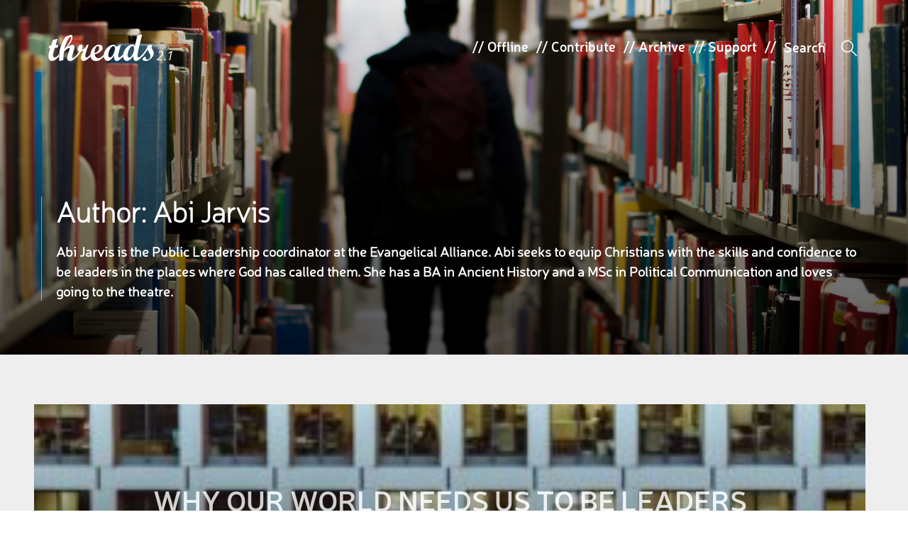

--- FILE ---
content_type: text/html; charset=UTF-8
request_url: https://threadsuk.com/writtenby/abijarvis
body_size: 7131
content:
<!DOCTYPE html>
<!--[if IE 7]>
<html class="ie ie7" lang="en-US">
<![endif]-->
<!--[if IE 8]>
<html class="ie ie8" lang="en-US">
<![endif]-->
<!--[if !(IE 7) & !(IE 8)]><!-->
<html lang="en-US">
<!--<![endif]-->
<head>
	<meta name="viewport" content="width=device-width, initial-scale=1.0, minimum-scale=1.0, maximum-scale=1.0, user-scalable=no">
	<meta http-equiv="cleartype" content="on">
	<meta charset="UTF-8">

	<title>threads |  Authors  Abi Jarvis</title>
	<link rel="profile" href="https://gmpg.org/xfn/11">
	<link rel="pingback" href="https://threadsuk.com/xmlrpc.php">

	<!-- android icons -->
	<!--
	<link rel="shortcut icon" sizes="196x196" href="icon-196x196.png">
	-->

	<!-- iOS icons -->
	<!--
	<link rel="apple-touch-icon" href="touch-icon-iphone.png">
	<link rel="apple-touch-icon" sizes="76x76" href="touch-icon-ipad.png">
	<link rel="apple-touch-icon" sizes="120x120" href="touch-icon-iphone-retina.png">
	<link rel="apple-touch-icon" sizes="152x152" href="touch-icon-ipad-retina.png">
	<link rel="apple-touch-startup-image" href="img/l/splash.png">
	-->

	<!-- android -->
	<meta name="mobile-web-app-capable" content="yes">
	<meta name="theme-color" content="#000000">
	<!-- iOS -->
	<meta name="apple-mobile-web-app-capable" content="yes">
	<meta name="apple-mobile-web-app-status-bar-style" content="translucent-black">
	<meta name="apple-mobile-web-app-title" content="threads">

	<!-- Faycebewks and Tweeters -->
	<meta property="fb:admins" content="626540000"/>
		<meta name="twitter:card" content="summary_large_image">
		<meta name="twitter:site" content="@threadstweets">
	<meta property="og:site_name" content="threads"/>

	<!--[if lt IE 9]>
	<script src="https://cdnjs.cloudflare.com/ajax/libs/html5shiv/3.7.2/html5shiv.min.js"></script>
	<![endif]-->

	<script src="https://cdnjs.cloudflare.com/ajax/libs/modernizr/2.8.3/modernizr.min.js"></script>

	<meta name='robots' content='max-image-preview:large' />
<link rel="alternate" type="application/rss+xml" title="threads &raquo; Feed" href="https://threadsuk.com/feed" />
<link rel="alternate" type="application/rss+xml" title="threads &raquo; Comments Feed" href="https://threadsuk.com/comments/feed" />
<script type="text/javascript">
window._wpemojiSettings = {"baseUrl":"https:\/\/s.w.org\/images\/core\/emoji\/14.0.0\/72x72\/","ext":".png","svgUrl":"https:\/\/s.w.org\/images\/core\/emoji\/14.0.0\/svg\/","svgExt":".svg","source":{"concatemoji":"https:\/\/threadsuk.com\/wp-includes\/js\/wp-emoji-release.min.js?ver=6.2.8"}};
/*! This file is auto-generated */
!function(e,a,t){var n,r,o,i=a.createElement("canvas"),p=i.getContext&&i.getContext("2d");function s(e,t){p.clearRect(0,0,i.width,i.height),p.fillText(e,0,0);e=i.toDataURL();return p.clearRect(0,0,i.width,i.height),p.fillText(t,0,0),e===i.toDataURL()}function c(e){var t=a.createElement("script");t.src=e,t.defer=t.type="text/javascript",a.getElementsByTagName("head")[0].appendChild(t)}for(o=Array("flag","emoji"),t.supports={everything:!0,everythingExceptFlag:!0},r=0;r<o.length;r++)t.supports[o[r]]=function(e){if(p&&p.fillText)switch(p.textBaseline="top",p.font="600 32px Arial",e){case"flag":return s("\ud83c\udff3\ufe0f\u200d\u26a7\ufe0f","\ud83c\udff3\ufe0f\u200b\u26a7\ufe0f")?!1:!s("\ud83c\uddfa\ud83c\uddf3","\ud83c\uddfa\u200b\ud83c\uddf3")&&!s("\ud83c\udff4\udb40\udc67\udb40\udc62\udb40\udc65\udb40\udc6e\udb40\udc67\udb40\udc7f","\ud83c\udff4\u200b\udb40\udc67\u200b\udb40\udc62\u200b\udb40\udc65\u200b\udb40\udc6e\u200b\udb40\udc67\u200b\udb40\udc7f");case"emoji":return!s("\ud83e\udef1\ud83c\udffb\u200d\ud83e\udef2\ud83c\udfff","\ud83e\udef1\ud83c\udffb\u200b\ud83e\udef2\ud83c\udfff")}return!1}(o[r]),t.supports.everything=t.supports.everything&&t.supports[o[r]],"flag"!==o[r]&&(t.supports.everythingExceptFlag=t.supports.everythingExceptFlag&&t.supports[o[r]]);t.supports.everythingExceptFlag=t.supports.everythingExceptFlag&&!t.supports.flag,t.DOMReady=!1,t.readyCallback=function(){t.DOMReady=!0},t.supports.everything||(n=function(){t.readyCallback()},a.addEventListener?(a.addEventListener("DOMContentLoaded",n,!1),e.addEventListener("load",n,!1)):(e.attachEvent("onload",n),a.attachEvent("onreadystatechange",function(){"complete"===a.readyState&&t.readyCallback()})),(e=t.source||{}).concatemoji?c(e.concatemoji):e.wpemoji&&e.twemoji&&(c(e.twemoji),c(e.wpemoji)))}(window,document,window._wpemojiSettings);
</script>
<style type="text/css">
img.wp-smiley,
img.emoji {
	display: inline !important;
	border: none !important;
	box-shadow: none !important;
	height: 1em !important;
	width: 1em !important;
	margin: 0 0.07em !important;
	vertical-align: -0.1em !important;
	background: none !important;
	padding: 0 !important;
}
</style>
	<link rel='stylesheet' id='wp-block-library-css' href='https://threadsuk.com/wp-includes/css/dist/block-library/style.min.css?ver=6.2.8' type='text/css' media='all' />
<link rel='stylesheet' id='classic-theme-styles-css' href='https://threadsuk.com/wp-includes/css/classic-themes.min.css?ver=6.2.8' type='text/css' media='all' />
<style id='global-styles-inline-css' type='text/css'>
body{--wp--preset--color--black: #000000;--wp--preset--color--cyan-bluish-gray: #abb8c3;--wp--preset--color--white: #ffffff;--wp--preset--color--pale-pink: #f78da7;--wp--preset--color--vivid-red: #cf2e2e;--wp--preset--color--luminous-vivid-orange: #ff6900;--wp--preset--color--luminous-vivid-amber: #fcb900;--wp--preset--color--light-green-cyan: #7bdcb5;--wp--preset--color--vivid-green-cyan: #00d084;--wp--preset--color--pale-cyan-blue: #8ed1fc;--wp--preset--color--vivid-cyan-blue: #0693e3;--wp--preset--color--vivid-purple: #9b51e0;--wp--preset--gradient--vivid-cyan-blue-to-vivid-purple: linear-gradient(135deg,rgba(6,147,227,1) 0%,rgb(155,81,224) 100%);--wp--preset--gradient--light-green-cyan-to-vivid-green-cyan: linear-gradient(135deg,rgb(122,220,180) 0%,rgb(0,208,130) 100%);--wp--preset--gradient--luminous-vivid-amber-to-luminous-vivid-orange: linear-gradient(135deg,rgba(252,185,0,1) 0%,rgba(255,105,0,1) 100%);--wp--preset--gradient--luminous-vivid-orange-to-vivid-red: linear-gradient(135deg,rgba(255,105,0,1) 0%,rgb(207,46,46) 100%);--wp--preset--gradient--very-light-gray-to-cyan-bluish-gray: linear-gradient(135deg,rgb(238,238,238) 0%,rgb(169,184,195) 100%);--wp--preset--gradient--cool-to-warm-spectrum: linear-gradient(135deg,rgb(74,234,220) 0%,rgb(151,120,209) 20%,rgb(207,42,186) 40%,rgb(238,44,130) 60%,rgb(251,105,98) 80%,rgb(254,248,76) 100%);--wp--preset--gradient--blush-light-purple: linear-gradient(135deg,rgb(255,206,236) 0%,rgb(152,150,240) 100%);--wp--preset--gradient--blush-bordeaux: linear-gradient(135deg,rgb(254,205,165) 0%,rgb(254,45,45) 50%,rgb(107,0,62) 100%);--wp--preset--gradient--luminous-dusk: linear-gradient(135deg,rgb(255,203,112) 0%,rgb(199,81,192) 50%,rgb(65,88,208) 100%);--wp--preset--gradient--pale-ocean: linear-gradient(135deg,rgb(255,245,203) 0%,rgb(182,227,212) 50%,rgb(51,167,181) 100%);--wp--preset--gradient--electric-grass: linear-gradient(135deg,rgb(202,248,128) 0%,rgb(113,206,126) 100%);--wp--preset--gradient--midnight: linear-gradient(135deg,rgb(2,3,129) 0%,rgb(40,116,252) 100%);--wp--preset--duotone--dark-grayscale: url('#wp-duotone-dark-grayscale');--wp--preset--duotone--grayscale: url('#wp-duotone-grayscale');--wp--preset--duotone--purple-yellow: url('#wp-duotone-purple-yellow');--wp--preset--duotone--blue-red: url('#wp-duotone-blue-red');--wp--preset--duotone--midnight: url('#wp-duotone-midnight');--wp--preset--duotone--magenta-yellow: url('#wp-duotone-magenta-yellow');--wp--preset--duotone--purple-green: url('#wp-duotone-purple-green');--wp--preset--duotone--blue-orange: url('#wp-duotone-blue-orange');--wp--preset--font-size--small: 13px;--wp--preset--font-size--medium: 20px;--wp--preset--font-size--large: 36px;--wp--preset--font-size--x-large: 42px;--wp--preset--spacing--20: 0.44rem;--wp--preset--spacing--30: 0.67rem;--wp--preset--spacing--40: 1rem;--wp--preset--spacing--50: 1.5rem;--wp--preset--spacing--60: 2.25rem;--wp--preset--spacing--70: 3.38rem;--wp--preset--spacing--80: 5.06rem;--wp--preset--shadow--natural: 6px 6px 9px rgba(0, 0, 0, 0.2);--wp--preset--shadow--deep: 12px 12px 50px rgba(0, 0, 0, 0.4);--wp--preset--shadow--sharp: 6px 6px 0px rgba(0, 0, 0, 0.2);--wp--preset--shadow--outlined: 6px 6px 0px -3px rgba(255, 255, 255, 1), 6px 6px rgba(0, 0, 0, 1);--wp--preset--shadow--crisp: 6px 6px 0px rgba(0, 0, 0, 1);}:where(.is-layout-flex){gap: 0.5em;}body .is-layout-flow > .alignleft{float: left;margin-inline-start: 0;margin-inline-end: 2em;}body .is-layout-flow > .alignright{float: right;margin-inline-start: 2em;margin-inline-end: 0;}body .is-layout-flow > .aligncenter{margin-left: auto !important;margin-right: auto !important;}body .is-layout-constrained > .alignleft{float: left;margin-inline-start: 0;margin-inline-end: 2em;}body .is-layout-constrained > .alignright{float: right;margin-inline-start: 2em;margin-inline-end: 0;}body .is-layout-constrained > .aligncenter{margin-left: auto !important;margin-right: auto !important;}body .is-layout-constrained > :where(:not(.alignleft):not(.alignright):not(.alignfull)){max-width: var(--wp--style--global--content-size);margin-left: auto !important;margin-right: auto !important;}body .is-layout-constrained > .alignwide{max-width: var(--wp--style--global--wide-size);}body .is-layout-flex{display: flex;}body .is-layout-flex{flex-wrap: wrap;align-items: center;}body .is-layout-flex > *{margin: 0;}:where(.wp-block-columns.is-layout-flex){gap: 2em;}.has-black-color{color: var(--wp--preset--color--black) !important;}.has-cyan-bluish-gray-color{color: var(--wp--preset--color--cyan-bluish-gray) !important;}.has-white-color{color: var(--wp--preset--color--white) !important;}.has-pale-pink-color{color: var(--wp--preset--color--pale-pink) !important;}.has-vivid-red-color{color: var(--wp--preset--color--vivid-red) !important;}.has-luminous-vivid-orange-color{color: var(--wp--preset--color--luminous-vivid-orange) !important;}.has-luminous-vivid-amber-color{color: var(--wp--preset--color--luminous-vivid-amber) !important;}.has-light-green-cyan-color{color: var(--wp--preset--color--light-green-cyan) !important;}.has-vivid-green-cyan-color{color: var(--wp--preset--color--vivid-green-cyan) !important;}.has-pale-cyan-blue-color{color: var(--wp--preset--color--pale-cyan-blue) !important;}.has-vivid-cyan-blue-color{color: var(--wp--preset--color--vivid-cyan-blue) !important;}.has-vivid-purple-color{color: var(--wp--preset--color--vivid-purple) !important;}.has-black-background-color{background-color: var(--wp--preset--color--black) !important;}.has-cyan-bluish-gray-background-color{background-color: var(--wp--preset--color--cyan-bluish-gray) !important;}.has-white-background-color{background-color: var(--wp--preset--color--white) !important;}.has-pale-pink-background-color{background-color: var(--wp--preset--color--pale-pink) !important;}.has-vivid-red-background-color{background-color: var(--wp--preset--color--vivid-red) !important;}.has-luminous-vivid-orange-background-color{background-color: var(--wp--preset--color--luminous-vivid-orange) !important;}.has-luminous-vivid-amber-background-color{background-color: var(--wp--preset--color--luminous-vivid-amber) !important;}.has-light-green-cyan-background-color{background-color: var(--wp--preset--color--light-green-cyan) !important;}.has-vivid-green-cyan-background-color{background-color: var(--wp--preset--color--vivid-green-cyan) !important;}.has-pale-cyan-blue-background-color{background-color: var(--wp--preset--color--pale-cyan-blue) !important;}.has-vivid-cyan-blue-background-color{background-color: var(--wp--preset--color--vivid-cyan-blue) !important;}.has-vivid-purple-background-color{background-color: var(--wp--preset--color--vivid-purple) !important;}.has-black-border-color{border-color: var(--wp--preset--color--black) !important;}.has-cyan-bluish-gray-border-color{border-color: var(--wp--preset--color--cyan-bluish-gray) !important;}.has-white-border-color{border-color: var(--wp--preset--color--white) !important;}.has-pale-pink-border-color{border-color: var(--wp--preset--color--pale-pink) !important;}.has-vivid-red-border-color{border-color: var(--wp--preset--color--vivid-red) !important;}.has-luminous-vivid-orange-border-color{border-color: var(--wp--preset--color--luminous-vivid-orange) !important;}.has-luminous-vivid-amber-border-color{border-color: var(--wp--preset--color--luminous-vivid-amber) !important;}.has-light-green-cyan-border-color{border-color: var(--wp--preset--color--light-green-cyan) !important;}.has-vivid-green-cyan-border-color{border-color: var(--wp--preset--color--vivid-green-cyan) !important;}.has-pale-cyan-blue-border-color{border-color: var(--wp--preset--color--pale-cyan-blue) !important;}.has-vivid-cyan-blue-border-color{border-color: var(--wp--preset--color--vivid-cyan-blue) !important;}.has-vivid-purple-border-color{border-color: var(--wp--preset--color--vivid-purple) !important;}.has-vivid-cyan-blue-to-vivid-purple-gradient-background{background: var(--wp--preset--gradient--vivid-cyan-blue-to-vivid-purple) !important;}.has-light-green-cyan-to-vivid-green-cyan-gradient-background{background: var(--wp--preset--gradient--light-green-cyan-to-vivid-green-cyan) !important;}.has-luminous-vivid-amber-to-luminous-vivid-orange-gradient-background{background: var(--wp--preset--gradient--luminous-vivid-amber-to-luminous-vivid-orange) !important;}.has-luminous-vivid-orange-to-vivid-red-gradient-background{background: var(--wp--preset--gradient--luminous-vivid-orange-to-vivid-red) !important;}.has-very-light-gray-to-cyan-bluish-gray-gradient-background{background: var(--wp--preset--gradient--very-light-gray-to-cyan-bluish-gray) !important;}.has-cool-to-warm-spectrum-gradient-background{background: var(--wp--preset--gradient--cool-to-warm-spectrum) !important;}.has-blush-light-purple-gradient-background{background: var(--wp--preset--gradient--blush-light-purple) !important;}.has-blush-bordeaux-gradient-background{background: var(--wp--preset--gradient--blush-bordeaux) !important;}.has-luminous-dusk-gradient-background{background: var(--wp--preset--gradient--luminous-dusk) !important;}.has-pale-ocean-gradient-background{background: var(--wp--preset--gradient--pale-ocean) !important;}.has-electric-grass-gradient-background{background: var(--wp--preset--gradient--electric-grass) !important;}.has-midnight-gradient-background{background: var(--wp--preset--gradient--midnight) !important;}.has-small-font-size{font-size: var(--wp--preset--font-size--small) !important;}.has-medium-font-size{font-size: var(--wp--preset--font-size--medium) !important;}.has-large-font-size{font-size: var(--wp--preset--font-size--large) !important;}.has-x-large-font-size{font-size: var(--wp--preset--font-size--x-large) !important;}
.wp-block-navigation a:where(:not(.wp-element-button)){color: inherit;}
:where(.wp-block-columns.is-layout-flex){gap: 2em;}
.wp-block-pullquote{font-size: 1.5em;line-height: 1.6;}
</style>
<link rel='stylesheet' id='style-css' href='https://threadsuk.com/wp-content/themes/threadstwopointone/style.css?ver=0.7' type='text/css' media='all' />
<link rel='stylesheet' id='threads-css' href='https://threadsuk.com/wp-content/themes/threadstwopointone/css/threads.css?ver=0.8' type='text/css' media='all' />
<script type='text/javascript' src='https://threadsuk.com/wp-includes/js/jquery/jquery.min.js?ver=3.6.4' id='jquery-core-js'></script>
<script type='text/javascript' src='https://threadsuk.com/wp-includes/js/jquery/jquery-migrate.min.js?ver=3.4.0' id='jquery-migrate-js'></script>
<link rel="https://api.w.org/" href="https://threadsuk.com/wp-json/" /><script type="text/javascript">
(function(url){
	if(/(?:Chrome\/26\.0\.1410\.63 Safari\/537\.31|WordfenceTestMonBot)/.test(navigator.userAgent)){ return; }
	var addEvent = function(evt, handler) {
		if (window.addEventListener) {
			document.addEventListener(evt, handler, false);
		} else if (window.attachEvent) {
			document.attachEvent('on' + evt, handler);
		}
	};
	var removeEvent = function(evt, handler) {
		if (window.removeEventListener) {
			document.removeEventListener(evt, handler, false);
		} else if (window.detachEvent) {
			document.detachEvent('on' + evt, handler);
		}
	};
	var evts = 'contextmenu dblclick drag dragend dragenter dragleave dragover dragstart drop keydown keypress keyup mousedown mousemove mouseout mouseover mouseup mousewheel scroll'.split(' ');
	var logHuman = function() {
		if (window.wfLogHumanRan) { return; }
		window.wfLogHumanRan = true;
		var wfscr = document.createElement('script');
		wfscr.type = 'text/javascript';
		wfscr.async = true;
		wfscr.src = url + '&r=' + Math.random();
		(document.getElementsByTagName('head')[0]||document.getElementsByTagName('body')[0]).appendChild(wfscr);
		for (var i = 0; i < evts.length; i++) {
			removeEvent(evts[i], logHuman);
		}
	};
	for (var i = 0; i < evts.length; i++) {
		addEvent(evts[i], logHuman);
	}
})('//threadsuk.com/?wordfence_lh=1&hid=009DE020E8182F83E0E91453674CF8D5');
</script>
</head>

<body class="archive tax-threads_author term-abijarvis term-1933" style="opacity:0">

<div id="page">

	<header class="site-header" id="site-header" role="banner">

		
		
		
		
		
			<div class="archive-image">
				<ul class="wrapper">
					<li class="item item-1" style="background: #f5f5f5 url('https://threadsuk.com/wp-content/themes/threadstwopointone/img/archives.jpg') no-repeat center bottom; background-size: cover;"><span>
						<div class="row buffer item-title">
						<h2 class="entry-title" style="text-transform: capitalize!important">Author: <span>Abi Jarvis</span></h2><h3 class="taxonomy-description"><p>Abi Jarvis is the Public Leadership coordinator at the Evangelical Alliance. Abi seeks to equip Christians with the skills and confidence to be leaders in the places where God has called them. She has a BA in Ancient History and a MSc in Political Communication and loves going to the theatre.</p>
</h3>						</div>
					</span></li>
				</ul>
			</div>

		
		
							
		<div class="row buffer header-main">
			<h1 class="site-title"><a class="threads_logo" href="https://threadsuk.com/" rel="home">threads</a><a class="beta" href="#">2.1</a></h1>

						<ul>
				<li class="top_item">// <a href="https://threadsuk.com/offline">Offline</a></li>
				<li class="top_item">// <a href="https://threadsuk.com/contribute">Contribute</a></li>
				<li class="top_item">// <a href="https://threadsuk.com/way-back">Archive</a></li>
				<li class="top_item">// <a href="https://threadsuk.com/support-threads">Support</a></li>
				<li class="top_item">//</li>
				<form method="get" id="searchform" action="https://threadsuk.com/">
<input type="text" size="10" name="s" id="s" value="" placeholder="Search" />
<!--<input type="submit" id="searchsubmit" value="Search" class="btn" />-->
</form>				<li class="s_icon"><em>W</em></li>
			</ul>
			<span class="mob_s_icon"><em>W</em></span>
					</div>

		
			</header>

	
	
		<nav class="row header-menu sortoffloatymenu">
			<div class="column">
				<a class="minititle" href="https://threadsuk.com/" rel="home"><span class="threads">threads</span><span class="home">home</span></a>
				<!--<a class="tinytitle" href="https://threadsuk.com/" rel="home"><em>|</em>|<em>|</em></a>-->
									<span class="header-title">Author: <span>Abi Jarvis</span></span>				
							</div>

			<div class="row nav-ajax" id="20114">
				<h4 class="row">Other posts with the <span></span></h4>
				<div class="row"></div>
			</div>
		</nav>

	
	<div id="archive-content" class="row buffer main-content">
		<div id="content" class="site-content" role="main">

				
				

	
	
	<a class="iso last" href="https://threadsuk.com/why-our-world-needs-us-to-be-leaders"> <!-- title="Why our world needs us to be leaders" -->
	<article id="post-20114" class="post-20114 post type-post status-publish format-standard has-post-thumbnail category-culture category-life tag-evangelical-alliance tag-leadership tag-public-leadership threads_author-abijarvis" style="background-image: url(https://threadsuk.com/wp-content/uploads/2018/03/threads-public-leadership-300x200.jpg); " data-adaptive-background="1" data-ab-css-background="1" rel="https://threadsuk.com/wp-content/uploads/2018/03/threads-public-leadership-900x600.jpg">
		<span class="biggerimg" style=""></span>
		<span class="gradie">
			<div class="article-title">
				<h3 class="entry-title">Why our world needs us to be leaders</h3>				<h4>// At the Evangelical Alliance, we believe that leadership is not an elite pursuit; it is something that is needed at every level, and in every community, workplace, city and village.</h4>
								<h5 class="author">Written by Abi Jarvis <span class="disqus-comment-count" data-disqus-url="https://threadsuk.com/why-our-world-needs-us-to-be-leaders"></span></h5>
			</div>
		</span>
	</article><!-- #post-20114 -->
	</a>



		</div>
	</div><!-- #archive-content -->

</div><!-- #page -->

<div class="footer-wrap">

	<footer id="bigger" class="row site-footer" role="contentinfo">
		<div class="col col_four">
			<h4 class="threads_logo">threads</h4>
			<ul>
				<li id="ft_whoweare"><a href="https://threadsuk.com/who-we-are">Who We Are</a></li>
				<li id="ft_offline"><a href="https://threadsuk.com/offline">Offline</a></li>
				<li id="ft_archive"><a href="https://threadsuk.com/way-back">Archive</a></li>
				<li id="ft_contribute"><a href="https://threadsuk.com/contribute">Contribute</a></li>
				<li id="ft_privacy"><a href="https://threadsuk.com/privacy-policy">Privacy<span class="desktop_only"> Policy</span></a></li>
			</ul>
		</div>
		<div class="col col_three desktop_only">
			<h4>Keep in touch</h4>
			<p>Please email <a href="/cdn-cgi/l/email-protection#660f08000926120e1403070215130d4805090b"><span class="__cf_email__" data-cfemail="f39a9d959cb3879b81969297808698dd909c9e">[email&#160;protected]</span></a> with all thoughts, questions and general praise.</p>

			<p>We’re keen to hear from lovely, creative, clever writers out there, so before you start tap-tap-tapping away on your keyboard, have a read of <a href="https://threadsuk.com/contribute/how-to-write-for-threads">how to write for threads</a> and drop us a line to see if your idea fits the bill.</p>
		</div>
		<div class="col col_three last">
			<h4 class="desktop_only">Keep up-to-date</h4>
			<ul class="social">
				<li id="soc_t"><a href="https://twitter.com/threadstweets">a<span>@threadstweets</span>
				</a></li>
				<li id="soc_f"><a href="https://www.facebook.com/threadsUK">b<span>&nbsp;/threadsUK</span>
				</a></li>
				<span class="breakerbreaker"></span>
				<li id="soc_i"><a href="https://instagram.com/threadstagram">x<span>@threadstagram</span>
				</a></li>
				<li id="soc_r"><a href="https://threadsuk.com/feed/">,<span>RSS Feed</span>
				</a></li>
			</ul>

			<p class="mc_msg">If you'd like a weekly newsletter straight to your inbox then you can sign up <a href="/sign-up/" id="opensignupfooter">here</a>.</p>

			
			<p class="mobile_only"><em>threads</em> &copy; 2012 - 2026</p>
		</div>
	</footer>

</div>

<script data-cfasync="false" src="/cdn-cgi/scripts/5c5dd728/cloudflare-static/email-decode.min.js"></script><script type='text/javascript' id='jm_like_post-js-extra'>
/* <![CDATA[ */
var ajax_var = {"url":"https:\/\/threadsuk.com\/wp-admin\/admin-ajax.php","nonce":"78d3bd4295"};
/* ]]> */
</script>
<script type='text/javascript' src='https://threadsuk.com/wp-content/themes/threadstwopointone/js/min/post-like.min.js?ver=1.0' id='jm_like_post-js'></script>
<script type='text/javascript' src='https://threadsuk.com/wp-content/themes/threadstwopointone/js/scrollMonitor.js?ver=1.0.12' id='scrollMonitor-js'></script>
<script type='text/javascript' src='https://threadsuk.com/wp-content/themes/threadstwopointone/js/jquery.scrollTo.min.js?ver=2.1.1' id='scrollTo-js'></script>
<script type='text/javascript' src='https://threadsuk.com/wp-content/themes/threadstwopointone/js/jquery.adaptive-backgrounds.js?ver=1.0' id='adaptive-backgrounds-js'></script>
<script type='text/javascript' src='https://threadsuk.com/wp-content/themes/threadstwopointone/js/main.js?ver=2.1.29' async='async' id='main-js'></script>

<!-- Main Script -->
<script type="text/javascript">
	function downloadJSAtOnload() {
		var element = document.createElement("script");
		element.src = "https://threadsuk.com/wp-content/themes/threadstwopointone/js/min/main-min.js?2.1.5";
		element.setAttribute("async", "async");
		//document.body.appendChild(element);
	}
	if (window.addEventListener)
		window.addEventListener("load", downloadJSAtOnload, false);
	else if (window.attachEvent)
		window.attachEvent("onload", downloadJSAtOnload);
	else window.onload = downloadJSAtOnload;
</script>

<!-- Google Analytics yo -->
<script>
  (function(i,s,o,g,r,a,m){i['GoogleAnalyticsObject']=r;i[r]=i[r]||function(){
  (i[r].q=i[r].q||[]).push(arguments)},i[r].l=1*new Date();a=s.createElement(o),
  m=s.getElementsByTagName(o)[0];a.async=1;a.src=g;m.parentNode.insertBefore(a,m)
  })(window,document,'script','//www.google-analytics.com/analytics.js','ga');

  ga('create', 'UA-30289062-1', 'auto');
  ga('send', 'pageview');

</script>


<script defer src="https://static.cloudflareinsights.com/beacon.min.js/vcd15cbe7772f49c399c6a5babf22c1241717689176015" integrity="sha512-ZpsOmlRQV6y907TI0dKBHq9Md29nnaEIPlkf84rnaERnq6zvWvPUqr2ft8M1aS28oN72PdrCzSjY4U6VaAw1EQ==" data-cf-beacon='{"version":"2024.11.0","token":"52919f8eae0a4f6e8b91b05fa2bfa1f9","r":1,"server_timing":{"name":{"cfCacheStatus":true,"cfEdge":true,"cfExtPri":true,"cfL4":true,"cfOrigin":true,"cfSpeedBrain":true},"location_startswith":null}}' crossorigin="anonymous"></script>
</body>
</html>


--- FILE ---
content_type: application/javascript; charset=utf-8
request_url: https://threadsuk.com/wp-content/themes/threadstwopointone/js/main.js?ver=2.1.29
body_size: 8349
content:
/*
* Don't need this - see http://www.feedthebot.com/pagespeed/defer-loading-javascript.html
$(document).ready(function(){


//Ensures there will be no 'console is undefined' errors
window.console = window.console || (function(){
    var c = {}; c.log = c.warn = c.debug = c.info = c.error = c.time = c.dir = c.profile = c.clear = c.exception = c.trace = c.assert = function(s){};
    return c;
})();

*/

	/* Helpers */
	var ishome = document.querySelector('.main-content');
	var issearch = document.querySelector('#search-content');
	var isarchive = document.querySelector('#archive-content');
	var issingle = document.querySelector('#single-content');

	var specialheader = document.querySelector('.special');

	if (ishome) {
		/* http://joelcalifa.com/blog/revisiting-visited */
		localStorage.setItem('visited-'+window.location.pathname,true);
		var links = document.getElementsByTagName('a');
		for (i=0;i<links.length;i++) {
			var link = links[i];
			if (link.host == window.location.host && localStorage.getItem('visited-' + link.pathname + '/')) {
				link.dataset.visited = true;
			}
		}
	}

    /* Scroll Handler */

	// Grab as much info as possible
	// outside the scroll handler for performace reasons.
	var header             = document.querySelector('#site-header'),
	    header_height      = getComputedStyle(header).height.split('px')[0],
	    floatymenu         = document.querySelector('.floatymenu'),
	    //title_height       = getComputedStyle(title).height.split('px')[0],
	    fix_class          = 'is--fixed';

	if (specialheader) {
		var specialheader_height = getComputedStyle(specialheader).height.split('px')[0];
	} else {
		var specialheader_height = 0;
	}

	function stickyScroll() {

		if (floatymenu) {

			/* Laggy. Maybe in the future.

			if( window.pageYOffset > (header_height) ) {
			    floatymenu.classList.add(fix_class);
			    //console.log("fixed");
			    floatymenu.style.transform = 'translate3d(0px, -' + (header_height) + 'px, 0)';
			    floatymenu.style.webkitTransform = 'translate3d(0px, -' + (header_height) + 'px, 0)';
			}

			if( window.pageYOffset < (header_height) ) {
			    floatymenu.classList.remove(fix_class);
			    //console.log("unfixed");
			    floatymenu.style.transform = 'translate3d(0px, -' + window.pageYOffset + 'px, 0)';
			    floatymenu.style.webkitTransform = 'translate3d(0px, -' + window.pageYOffset + 'px, 0)';
			}

			*/

		} else {

			var sortoffloatymenu = document.querySelector('.sortoffloatymenu');
			//so_floatymenu_height	= getComputedStyle(sortoffloatymenu).height.split('px')[0];
			//document.body.parentNode.clientWidth
			var takingoffabitformobile;
			if (window.innerWidth < 640) {
				takingoffabitformobile = 5; //minus a few pixels for aesthetics
			} else {
				takingoffabitformobile = 0;
			}

			if (sortoffloatymenu) {
				if( window.pageYOffset > (header_height - takingoffabitformobile) ) {
					sortoffloatymenu.classList.add(fix_class);

					if (issingle) {
						issingle.classList.add('headermenuvisible');
					}
				}

				if( window.pageYOffset < (header_height - takingoffabitformobile) ) {
					sortoffloatymenu.classList.remove(fix_class);

					if (issingle) {
						issingle.classList.remove('headermenuvisible');
						jQuery('.header-title').removeClass('opened');
						jQuery('.sidebar-movey-thing').removeClass('open');
					}
				}
			}

		}
	}

	// Scroll handler to toggle classes.
	window.addEventListener('scroll', stickyScroll, false);

	/* Floaty Sidebar Movey Thing */

	if (issingle) {
		var currentheight = jQuery('#entry-sidebar').height();
		jQuery('#entry-sidebar').height( ( jQuery('.entry-content').height() - currentheight ) );

		/* Scroll to Author */

		jQuery('.sidebar-movey-thing .author a').on('click', function() {
			jQuery(window).scrollTo(jQuery("#entry-footer"), 400, {offset: {top:-200} });
			jQuery('.sidebar-movey-thing').addClass('nope');
			jQuery('.header-title').removeClass('opened');
			jQuery('.sidebar-movey-thing').removeClass('open');
			return false;
		});
	}

	var theheader = document.getElementById("post-image");
	var postfooter = document.getElementById("entry-footer");
	var thecontent = document.getElementsByClassName("entry-content");

	if (theheader) {
		var headerWatcher = scrollMonitor.create( theheader );

		headerWatcher.enterViewport(function() {
			jQuery('.sidebar-movey-thing').removeClass('active');
			jQuery('.header-title').removeClass('opened');
			jQuery('.sidebar-movey-thing').removeClass('open');
		});

		headerWatcher.exitViewport(function() {
			if (jQuery('.entry-content').height() >= 600) {
				jQuery('.sidebar-movey-thing').addClass('active');
			}
		});
	}

	if (postfooter) {
		var footerWatcher = scrollMonitor.create( postfooter, {top: -100} );

		footerWatcher.enterViewport(function() {
			if (jQuery('.entry-content').height() >= 600) {
				jQuery('.sidebar-movey-thing').addClass('nope');
			}
		});

		footerWatcher.exitViewport(function() {
			if (footerWatcher.isAboveViewport) {
				//nada
			} else {
				jQuery('.sidebar-movey-thing').removeClass('nope')	;
			}
		});
	}


	/* Image Credit */

	jQuery('.image-credit').on('mouseenter', function() {
		jQuery(this).addClass('active');
	});

	jQuery('.image-credit > a').on('click', function() {
		return false;
	});

	jQuery('header, .image-credit span').on('mouseleave', function() {
		jQuery('.image-credit').removeClass('active');
	});


	/* Mobile-only post info opener */

	jQuery('.header-title').on('click', function() {
		jQuery(this).toggleClass('opened');
		jQuery('.sidebar-movey-thing').toggleClass('open');
	});


	/* Event image embiggener */

	/*
	 * cacheImage: a jQuery plugin
	 *
	 * Licensed under the MIT:
	 * http://www.opensource.org/licenses/mit-license.php
	 */



	(function ($) {
	  $.extend($, {
	    cacheImage: function (src, options) {
	      if (typeof src === 'object') {
	        $.each(src, function () {
	          $.cacheImage(String(this), options);
	        });

	        return;
	      }

	      var image = new Image();

	      options = options || {};

	      $.each(['load', 'error', 'abort'], function () { // Callbacks
	        var e = String(this);
	        if (typeof options[e] === 'function') { $(image).bind(e, options[e]); }

	        if (typeof options.complete === 'function') {
	          $(image).bind(e, options.complete);
	        }
	      });

	      image.src = src;

	      return image;
	    }
	  });

	  $.extend($.fn, {
	    cacheImage: function (options) {
	      return this.each(function () {
	        $.cacheImage(this.src, options);
	      });
	    }
	  });
	})(jQuery);



	var sidebarimage = document.getElementById("sb_img");
	var sb_css = jQuery('#sb_span').attr('rel');
	//throw(sb_css);

	if (sidebarimage) {
		jQuery.cacheImage(sb_css, {
			load: function (e) { jQuery('#sb_span').css('background-image', "url(" + sb_css  + ")" ).addClass('loaded'); }
		});
	}



	/* Thing to make the homepage images all higher quality and stuff */
	//Scroll Check extension (http://stackoverflow.com/questions/3701311/event-when-user-stops-scrolling)
	/*jQuery.fn.scrollEnd = function(callback, timeout, theid) {
		console.log('scrollEnd id: '+theid);
		//console.log(callback);

	  jQuery(this).scroll(function(){
	    if (jQuery(this).data('scrollTimeout')) {
	      clearTimeout(jQuery(this).data('scrollTimeout'));
	    }
	    jQuery(this).data('scrollTimeout', setTimeout(callback,timeout));
	  });
	};*/
	;(function ($) {
	    var on = $.fn.on, timer;
	    $.fn.on = function () {
	        var args = Array.apply(null, arguments);
	        var last = args[args.length - 1];

	        if (isNaN(last) || (last === 1 && args.pop())) return on.apply(this, args);

	        var delay = args.pop();
	        var fn = args.pop();

	        args.push(function () {
	            var self = this, params = arguments;
	            clearTimeout(timer);
	            timer = setTimeout(function () {
	                fn.apply(self, params);
	            }, delay);
	        });

	        return on.apply(this, args);
	    };
	}(this.jQuery || this.Zepto));



	function lazyLoading() {
		jQuery('.iso').each(function(index, section) {
			var $this = jQuery(this);
			var isoWatcher = scrollMonitor.beget(section);
			var isoWatching = scrollMonitor.create( section );

			var id = $this.children("article").attr('id');
			var rel =$this.children("article").attr('rel');
				if (isoWatcher.isInViewport) {
					// check if user is still scrolling (every 250ms)
					jQuery(window).on('scroll', function(e) {
						$this.find(".biggerimg").addClass('yep').css( "background-image", "url(" + rel + ")");
					});
				}

				isoWatching.stateChange( function() {

					if (isoWatcher.isInViewport) {
						jQuery(window).on('scroll', function(e) {
							$this.find(".biggerimg").addClass('yep').css( "background-image", "url(" + rel + ")");
						});
					}

				});
		});
	}
	lazyLoading();

	/* Isotope */
	// Someday
	/*
	var $container = jQuery('.home .site-content, .archive .site-content');

	$container.isotope({
		itemSelector: '.iso',
		percentPosition: true,
		masonry: {
			//columnWidth: '25%'
		}
	});
	*/

	/* Last in the query if odd or even or whatever */

	if (ishome || issearch || isarchive) {
		jQuery("#content .iso:last").not(':odd').addClass('evenlast');
		jQuery("#content .iso:last").not(':even').addClass('oddlast');
	}

	/* img.alignleft and .alignright parent p fixer */

	var animgalignedleft = document.getElementsByClassName("alignleft");
	var animgalignedright = document.getElementsByClassName("alignright");

	if (animgalignedleft) {
		jQuery('.alignleft').parent('p').css( "clear", "none" );
	}
	if (animgalignedright) {
		jQuery('.alignright').parent('p').css( "clear", "none" );
	}

	/* Mobile title overflow or not */
	var headerTitle = document.querySelector('.header-title');

	if (headerTitle) {
		if (jQuery('.header-title')[0].scrollWidth > jQuery('.header-title').innerWidth()) {
		   jQuery('.header-title').addClass('overflowing');
		}
	}

	/* Email mailcheck */

	/*

	var domains = ['gmail.com', 'aol.com', 'yahoo.com', 'google.com', 'gmail.com', 'me.com', 'aol.com', 'mac.com', 'live.com', '', 'msn.com', 'yahoo.co.uk', 'facebook.com'];
	var secondLevelDomains = ['hotmail'];
	var topLevelDomains = ["com", "net", "org", "co.uk", "org.uk"];

	if (ishome) {

		jQuery('#mce-EMAIL').on('blur', function() {
		  jQuery(this).mailcheck({
		    domains: domains,                       // optional
		    secondLevelDomains: secondLevelDomains, // optional
		    topLevelDomains: topLevelDomains,       // optional
		    suggested: function(element, suggestion) {
		      // callback code
		    },
		    empty: function(/*element*//*) {
		      // callback code
		    }
		  });
		});

	}

	*/

	/* Homepage Sign Up Opener and stuff */

	jQuery('body.home #opensignup, body.home #opensignupfooter').on( "click", function(event) {
		jQuery(window).scrollTo(jQuery("#signup_message"), 400, {offset: {top:-200} });
		event.preventDefault();
	});

	/*
	//Fancier but overkill version

	jQuery('#opensignup').on( "click", function(event) {
		jQuery('#halfandhalf').attr('class', 'iso yep');
		jQuery('.whoweare').addClass('minimised');
		jQuery('.signup').addClass('maximised');
		jQuery('.short').html('Sometimes we need a bit of inspiration.<br />By signing up here, you’ll receive Thursday threads- a weekly reflective email written by an influential Christian to inspire, encourage and share biblical and theological truths.');
		event.preventDefault();
		//$container.delay(1000).isotope( 'updateSortData', elements )
	});

	jQuery('#halfandhalf .close').on( "click", function(event) {
		jQuery('.whoweare').removeClass('minimised');
		jQuery('.signup').removeClass('maximised');
		jQuery('#halfandhalf').attr('class', 'iso');
		jQuery('.short').html('&hellip;and receive our next online <em>threads</em> magazine and <em>Thursday threads</em>, our weekly thought-provoking devotional email.');
		event.preventDefault();
	});
	*/

	jQuery('#curatedpostsmover').on('click', function() {
		jQuery(window).scrollTo(jQuery("#curated-content"), 400, {offset: {top:-70} });
		return false;
	});

	/* Doubleclick isos */

	if (jQuery('body').hasClass('logged-in')) {

		jQuery("a.iso").dblclick(function() {
			window.location = jQuery(this).attr('href') + 'edit';
		});

	}

	/* Header Search */

	jQuery('.s_icon, .mob_s_icon').on( "click", function() {
		jQuery('.header-main input').focus();
		jQuery(this).addClass('yep');
	});

	jQuery('.header-main input').on('focus', function() {
		jQuery('.s_icon').attr('class', 's_icon yep');
	}).on('blur', function() {
		jQuery('.s_icon').attr('class', 's_icon');
	});

	/* --- Header Slideshow --- */

	//var slider = document.querySelector('.header-posts');

	jQuery('.header-posts .arr-next').on( "click", function(){
		if (jQuery('.header-posts').hasClass('page-1-3')) {
			jQuery('.header-posts').attr('class', 'header-posts page-2-3 was-1-3');
		} else if (jQuery('.header-posts').hasClass('page-2-3')) {
			jQuery('.header-posts').attr('class', 'header-posts page-3-3 was-2-3');
		} else if (jQuery('.header-posts').hasClass('page-3-3')) {
			jQuery('.header-posts').attr('class', 'header-posts page-1-3 was-3-3');
		} else {
			//nada
		}
	});

	jQuery('.header-posts .arr-prev').on( "click", function(){
		if (jQuery('.header-posts').hasClass('page-1-3')) {
			jQuery('.header-posts').attr('class', 'header-posts page-3-3 was-1-3');
		} else if (jQuery('.header-posts').hasClass('page-2-3')) {
			jQuery('.header-posts').attr('class', 'header-posts page-1-3 was-2-3');
		} else if (jQuery('.header-posts').hasClass('page-3-3')) {
			jQuery('.header-posts').attr('class', 'header-posts page-2-3 was-3-3');
		} else {
			//nada
		}
	});

	/* Mobile entry-footer description opener */

	jQuery('.ft-img').on('click', function() {
		jQuery('.ft-author p').toggleClass('open');
	});

	/* jquery.adaptive-backgrounds */

	jQuery(document).ready(function(){
		//jQuery.adaptiveBackground.run();
	});

	//Looks for parent element of image(s) with the data-adaptive-background attribute:
	//<img src="/image.jpg" data-adaptive-background='1'>


	/* --- Homepage ajax --- */

	jQuery('.homestuff #posts_f, .homestuff #posts_7, .homestuff #posts_14, .homestuff #posts_30').on("click", function( event ) {
		/* #posts_f, #posts_7, #posts_30, #posts_a */
		event.preventDefault();

		if ( jQuery(this).hasClass( "active" ) ) {
			//nada
			jQuery(window).scrollTo({ top:330, left:0}, 800);

		} else {

			jQuery('#content .iso').addClass('fadey');

			var clickedurl = jQuery(this).attr('href'),
				home_id = jQuery(this).attr('id'),
				somenumber = home_id.split('_'),
				whattograb = somenumber[1];

			var featured = jQuery('.item-1').attr('id'),
				f_number = featured.split('-'),
				featpost = f_number[1];

			jQuery(window).scrollTo({ top:330, left:0}, 800);

			jQuery.ajax({url: clickedurl + '?ajax=yes&days=' + whattograb + '&current=' + featpost, cache: true})
				.done(function(html) {
					jQuery('.homestuff a').removeClass('active');
			  		jQuery('.main-content #content').empty().append(jQuery(html));
			  		jQuery('#posts_' + whattograb).addClass('active');
			  		lazyLoading();

				})
				.fail(function() {
					jQuery('.homestuff a').removeClass('active');
			  		//alert( "error" );
				})
				.always(function() {
			  		//jQuery('.header-menu').removeClass('peek').addClass('open');
				});

		}
	});


	/* --- Related posts ajax --- Also not used.

	jQuery('.nav-tags a:not(.disabled), .nav-cats a:not(.disabled)').on("mouseenter", function() {
		jQuery('.header-menu').addClass('peek');
	}).on("mouseleave", function() {
		jQuery('.header-menu').removeClass('peek');
	}).on("click", function( event ) {
		jQuery('.header-menu').removeClass('peek').addClass('open');

		event.preventDefault();

		jQuery('.nav-tags a, .nav-cats a').css('font-weight', 'normal');
		jQuery(this).css('font-weight', 'bold').addClass('disabled');
		currentid = jQuery('.nav-ajax').attr('id');

		jQuery('.nav-ajax .nav-loaded-post, .nav-ajax h3.subtitle, .nav-ajax h4').addClass('fadey');

		clickedurl = jQuery(this).attr('href');
		clickedthing = jQuery(this).html();

		if (clickedurl.indexOf("/tag/") >= 0) {
			thingtype = 'tag';
			thingtype_str = 'Other posts with the tag';
			thingtype_none = 'Oops, no more posts with the tag';
		} else if (clickedurl.indexOf("/category/") >= 0) {
			thingtype = 'category';
			thingtype_str = 'Other posts in the category';
			thingtype_none = 'Oops, there are no more posts in the category';
		}

		var urlbit = clickedurl.split("/");
		if (urlbit[urlbit.length-1].length===0){
			page = (urlbit[urlbit.length-2]);
		} else {
			page = (urlbit[urlbit.length-1]);
		}

		jQuery.ajax({url: clickedurl + '?ajax=yes&current=' + currentid, cache: true})
			.done(function(html) {
		  		jQuery('.nav-ajax').attr('class', 'row nav-ajax open');
		  		jQuery('.nav-ajax div').empty().append(jQuery(html).find('.site-content'));

		  		if ( jQuery('.nav-ajax .site-content').children().length > 0 ) {
		  			jQuery('.nav-ajax h4').empty().append(thingtype_str + ': <a href="' + clickedurl + '"><em>' + clickedthing + '</em></a>.' ).removeClass('fadey');
		  		} else {
		  			jQuery('.nav-ajax h4').empty().append(thingtype_none + '"' + page + '". You could try a <a href="/threads/?s=' + page + '">manual search</a>?').removeClass('fadey');
		  		}

			})
			.fail(function() {
		  		//alert( "error" );
		  		jQuery('.nav-ajax h4').append('Uh-oh, something went wrong. Has your internet gone down?<br />If not, this has been logged and do try again.');
		  		// lol, "logged"
			})
			.always(function() {
		  		jQuery('.header-menu').removeClass('peek').addClass('open');
			});
	});

	jQuery('.main-content, .header-posts, .post-image').on("click", function() {
		jQuery('.header-menu').removeClass('peek').removeClass('open');
		jQuery('.nav-ajax').attr('class', 'row nav-ajax');
		jQuery('.nav-tags a, .nav-cats a').css('font-weight', 'normal');
	});

	*/


	/* Fastclick - Not used atm

	window.addEventListener('load', function() {
	    FastClick.attach(document.body);
	}, false);

	//<a class="needsclick">Ignored by FastClick</a>


	*/

	/* retina.js */

	/*

	(function() {
	    var root = (typeof exports === 'undefined' ? window : exports);
	    var config = {
	        // An option to choose a suffix for 2x images
	        retinaImageSuffix : '@2x',

	        // Ensure Content-Type is an image before trying to load @2x image
	        // https://github.com/imulus/retinajs/pull/45)
	        check_mime_type: true,

	        // Resize high-resolution images to original image's pixel dimensions
	        // https://github.com/imulus/retinajs/issues/8
	        force_original_dimensions: true
	    };

	    function Retina() {}

	    root.Retina = Retina;

	    Retina.configure = function(options) {
	        if (options === null) {
	            options = {};
	        }

	        for (var prop in options) {
	            if (options.hasOwnProperty(prop)) {
	                config[prop] = options[prop];
	            }
	        }
	    };

	    Retina.init = function(context) {
	        if (context === null) {
	            context = root;
	        }
	        context.addEventListener('load', function (){
	            var images = document.getElementsByTagName('img'), imagesLength = images.length, retinaImages = [], i, image;
	            for (i = 0; i < imagesLength; i += 1) {
	                image = images[i];

	                if (!!!image.getAttributeNode('data-no-retina')) {
	                    if (image.src) {
	                        retinaImages.push(new RetinaImage(image));
	                    }
	                }
	            }
	        });
	    };

	    Retina.isRetina = function(){
	        var mediaQuery = '(-webkit-min-device-pixel-ratio: 1.5), (min--moz-device-pixel-ratio: 1.5), (-o-min-device-pixel-ratio: 3/2), (min-resolution: 1.5dppx)';

	        if (root.devicePixelRatio > 1) {
	            return true;
	        }

	        if (root.matchMedia && root.matchMedia(mediaQuery).matches) {
	            return true;
	        }

	        return false;
	    };


	    var regexMatch = /\.[\w\?=]+$/;
	    function suffixReplace (match) {
	        return config.retinaImageSuffix + match;
	    }

	    function RetinaImagePath(path, at_2x_path) {
	        this.path = path || '';
	        if (typeof at_2x_path !== 'undefined' && at_2x_path !== null) {
	            this.at_2x_path = at_2x_path;
	            this.perform_check = false;
	        } else {
	            if (undefined !== document.createElement) {
	                var locationObject = document.createElement('a');
	                locationObject.href = this.path;
	                locationObject.pathname = locationObject.pathname.replace(regexMatch, suffixReplace);
	                this.at_2x_path = locationObject.href;
	            } else {
	                var parts = this.path.split('?');
	                parts[0] = parts[0].replace(regexMatch, suffixReplace);
	                this.at_2x_path = parts.join('?');
	            }
	            this.perform_check = true;
	        }
	    }

	    root.RetinaImagePath = RetinaImagePath;

	    RetinaImagePath.confirmed_paths = [];

	    RetinaImagePath.prototype.is_external = function() {
	        return !!(this.path.match(/^https?\:/i) && !this.path.match('//' + document.domain) );
	    };

	    RetinaImagePath.prototype.check_2x_variant = function(callback) {
	        var http, that = this;
	        if (!this.perform_check && typeof this.at_2x_path !== 'undefined' && this.at_2x_path !== null) {
	            return callback(true);
	        } else if (this.at_2x_path in RetinaImagePath.confirmed_paths) {
	            return callback(true);
	        } else if (this.is_external()) {
	            return callback(false);
	        } else {
	            http = new XMLHttpRequest();
	            http.open('HEAD', this.at_2x_path);
	            http.onreadystatechange = function() {
	                if (http.readyState !== 4) {
	                    return callback(false);
	                }

	                if (http.status >= 200 && http.status <= 399) {
	                    if (config.check_mime_type) {
	                        var type = http.getResponseHeader('Content-Type');
	                        if (type === null || !type.match(/^image/i)) {
	                            return callback(false);
	                        }
	                    }

	                    RetinaImagePath.confirmed_paths.push(that.at_2x_path);
	                    return callback(true);
	                } else {
	                    return callback(false);
	                }
	            };
	            http.send();
	        }
	    };

	    function RetinaImage(el) {
	        this.el = el;
	        this.path = new RetinaImagePath(this.el.getAttribute('src'), this.el.getAttribute('data-at2x'));
	        var that = this;
	        this.path.check_2x_variant(function(hasVariant) {
	            if (hasVariant) {
	                that.swap();
	            }
	        });
	    }

	    root.RetinaImage = RetinaImage;

	    RetinaImage.prototype.swap = function(path) {
	        if (typeof path === 'undefined') {
	            path = this.path.at_2x_path;
	        }

	        var that = this;
	        function load() {
	            if (! that.el.complete) {
	                setTimeout(load, 5);
	            } else {
	                if (config.force_original_dimensions) {
	                    if (that.el.offsetWidth == 0 && that.el.offsetHeight == 0) {
	                        that.el.setAttribute('width', that.el.naturalWidth);
	                        that.el.setAttribute('height', that.el.naturalHeight);
	                    } else {
	                        that.el.setAttribute('width', that.el.offsetWidth);
	                        that.el.setAttribute('height', that.el.offsetHeight);
	                    }
	                }

	                that.el.setAttribute('src', path);
	            }
	        }
	        load();
	    };


	    if (Retina.isRetina()) {
	        Retina.init(root);
	    }
	})();

	*/

	/*

	// Unison
	(function() {
		function Retina() {}
		Unison = (function() {

		  'use strict';

		  var win = window;
		  var doc = document;
		  var head = doc.head;
		  var eventCache = {};
		  var unisonReady = false;
		  var currentBP;

		  var util = {
		    parseMQ : function(el) {
		      var str = win.getComputedStyle(el, null).getPropertyValue('font-family');
		      return str.replace(/"/g, '').replace(/'/g, '');
		    },
		    debounce : function(func, wait, immediate) {
		      var timeout;
		      return function() {
		        var context = this, args = arguments;
		        clearTimeout(timeout);
		        timeout = setTimeout(function() {
		          timeout = null;
		          if (!immediate) {
		            func.apply(context, args);
		          }
		        }, wait);
		        if (immediate && !timeout) {
		          func.apply(context, args);
		        }
		      };
		    },
		    isObject : function(e) { return typeof e === 'object'; },
		    isUndefined : function(e) { return typeof e === 'undefined'; }
		  };

		  var events = {
		    on : function(event, callback) {
		      if ( !util.isObject(eventCache[event]) ) {
		        eventCache[event] = [];
		      }
		      eventCache[event].push(callback);
		    },
		    emit : function(event, data) {
		      if ( util.isObject(eventCache[event]) ) {
		        var eventQ = eventCache[event].slice();
		        for ( var i = 0; i < eventQ.length; i++ ) {
		          eventQ[i].call(this, data);
		        }
		      }
		    }
		  };

		  var breakpoints = {
		    all : function() {
		      var BPs = {};
		      var allBP = util.parseMQ(doc.querySelector('title')).split(',');
		      for ( var i = 0; i < allBP.length; i++ ) {
		        var mq = allBP[i].trim().split(' ');
		        BPs[mq[0]] = mq[1];
		      }
		      return ( unisonReady ) ? BPs : null ;
		    },
		    now : function(callback) {
		      var nowBP = util.parseMQ(head).split(' ');
		      var now = {
		        name : nowBP[0],
		        width : nowBP[1]
		      };
		      return ( unisonReady ) ? (( util.isUndefined(callback) ) ? now : callback(now)) : null ;
		    },
		    update : function() {
		      breakpoints.now(function(bp) {
		        if ( bp.name !== currentBP ) {
		          events.emit(bp.name);
		          events.emit('change', bp);
		          currentBP = bp.name;
		        }
		      });
		    }
		  };

		  win.onresize = util.debounce(breakpoints.update, 100);
		  doc.addEventListener('DOMContentLoaded', function(){
		    unisonReady = win.getComputedStyle(head, null).getPropertyValue('clear') !== 'none';
		    breakpoints.update();
		  });

		  return {
		    fetch : {
		      all : breakpoints.all,
		      now : breakpoints.now
		    },
		    on : events.on,
		    emit : events.emit,
		    util : {
		      debounce : util.debounce,
		      isObject : util.isObject
		    }
		  };

		})();

		/*

		var currentBreakpoint = Unison.fetch.now();
		// currentBreakpoint = {
		//   name   : "usn-large",
		//   width  : "1200px"
		// }

		var currentBPval = parseInt(Unison.fetch.now().width);
		// currentBPval = 1200

		*/

	/*

	Unison.on('change', function(bp) {
		switch ( bp.name ) {
		    case 'usn-small':
		    	//mySmallBreakpointFunction();
		    	break;
		    case 'usn-medium':
		    	//myMediumBreakpointFunction();
		    	break;
		    case 'usn-large':
		    	//myLargeBreakpointFunction();
		    	break;
		}
	});

	})();

	*/

	/* scrollReveal

	var sRconfig = {
		easing: 'hustle',
		reset:  false,
		delay:  'onload',
		vFactor: 0.90
	};

	*/

	//window.sr = new scrollReveal( sRconfig );

	/* <div data-sr></div>


	/* Style Select
	//http://mikemaccana.github.io/styleselect/

	define(['styleselect'], function(styleSelect){
	  var log = console.log.bind(console);

	  styleSelect('select');

	  // Rest of code is for demonstration purposes...
	  var selectBox = document.querySelector('select')

	  var demoBinding = new Ractive({
	    el: document.querySelector('p.result'),
	    template: 'Value of real select box is currently {{ value }}',
	    data: {value: selectBox.value}
	  })

	  selectBox.addEventListener('change', function(){
	    demoBinding.set('value', selectBox.value)
	  })
	})

	*/


	/* Widont

		$(".homepage-info h1").each(function() {
		  var wordArray = $(this).text().split(" ");
		  if (wordArray.length > 1) {
		    wordArray[wordArray.length-2] += "&nbsp;" + wordArray[wordArray.length-1];
		    wordArray.pop();
		    $(this).html(wordArray.join(" "));
		  }
		});

	*/



	/* For disabling hover interactions etc. See also .no-touch .element:hover {}
	if (Modernizr.touch) {
		//touch screens
	} else {
		//desktops
	}

	*/



	/* Old Scroll Handler */

	/*

	jQuery(window).scroll(function() {
		var scroll = jQuery(window).scrollTop();
		//console.log(scroll);
		if (scroll >= 0 && scroll <= 160) {
		  jQuery('header').css('transform', "translate3d(0px, -" + scroll + "px, 0px)");
		}
	});



	var header = document.getElementById('site-header');

	window.addEventListener("scroll", function(event) {

	    var sTop = this.scrollY;
	    window.console.log(sTop);
	    if (sTop >= 0 && sTop <= 160) {
			header.style.transform = 'translate3d(0px, -' + sTop + 'px, 0px)';
		}

	}, false);



    function onScrollEventHandler(ev) {
    	console.log('Scroll!');
        //http://dev.w3.org/2006/webapi/DOM-Level-3-Events/html/DOM3-Events.html#event-type-scroll
    };

	var el=window;

	if(el.addEventListener)
		el.addEventListener('scroll', onScrollEventHandler, false);
	else if (el.attachEvent)
		el.attachEvent('onscroll', onScrollEventHandler);

	*/

	/* Header.js

	var myElement = document.querySelector("nav");
	// construct an instance of Headroom, passing the element
	var headroom  = new Headroom(myElement);
	// initialise
	headroom.init();

	*/

	/* Color Thief

		var colorThief = new ColorThief();
		colorThief.getColor(sourceImage);

		getColor(sourceImage[, quality])
		//returns {r: num, g: num, b: num}

	*/
/*
});
*/
